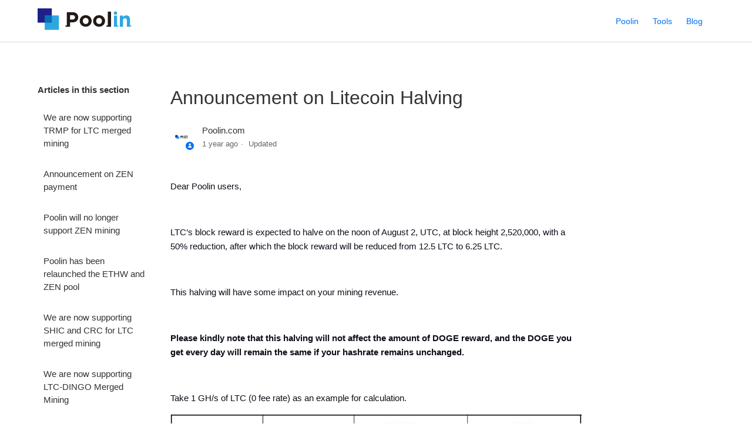

--- FILE ---
content_type: text/html; charset=utf-8
request_url: https://help.poolin.me/hc/en-us/articles/21315822798489-Announcement-on-Litecoin-Halving
body_size: 4142
content:
<!DOCTYPE html>
<html dir="ltr" lang="en-US">
<head>
  <meta charset="utf-8" />
  <!-- v26903 -->


  <title>Announcement on Litecoin Halving &ndash; Poolin Help Center</title>

  <meta name="csrf-param" content="authenticity_token">
<meta name="csrf-token" content="">

  <meta name="description" content="Dear Poolin users,   LTC’s block reward is expected to halve on the noon of August 2, UTC, at block height 2,520,000, with a 50%..." /><meta property="og:image" content="https://help.poolin.me/hc/theming_assets/01HZKXNG2JWK3EVPMBTWAKGAP0" />
<meta property="og:type" content="website" />
<meta property="og:site_name" content="Poolin Help Center" />
<meta property="og:title" content="Announcement on Litecoin Halving" />
<meta property="og:description" content="Dear Poolin users,
 
LTC’s block reward is expected to halve on the noon of August 2, UTC, at block height 2,520,000, with a 50% reduction, after which the block reward will be reduced from 12.5 LT..." />
<meta property="og:url" content="https://help.poolin.me/hc/en-us/articles/21315822798489-Announcement-on-Litecoin-Halving" />
<link rel="canonical" href="https://help.poolin.me/hc/en-us/articles/21315822798489-Announcement-on-Litecoin-Halving">
<link rel="alternate" hreflang="en-us" href="https://help.poolin.me/hc/en-us/articles/21315822798489-Announcement-on-Litecoin-Halving">
<link rel="alternate" hreflang="x-default" href="https://help.poolin.me/hc/zh-cn/articles/21315822798489-%E5%85%B3%E4%BA%8E%E8%8E%B1%E7%89%B9%E5%B8%81LTC%E5%87%8F%E4%BA%A7%E7%9A%84%E5%85%AC%E5%91%8A">
<link rel="alternate" hreflang="zh-cn" href="https://help.poolin.me/hc/zh-cn/articles/21315822798489-%E5%85%B3%E4%BA%8E%E8%8E%B1%E7%89%B9%E5%B8%81LTC%E5%87%8F%E4%BA%A7%E7%9A%84%E5%85%AC%E5%91%8A">

  <link rel="stylesheet" href="//static.zdassets.com/hc/assets/application-f34d73e002337ab267a13449ad9d7955.css" media="all" id="stylesheet" />
    <!-- Entypo pictograms by Daniel Bruce — www.entypo.com -->
    <link rel="stylesheet" href="//static.zdassets.com/hc/assets/theming_v1_support-e05586b61178dcde2a13a3d323525a18.css" media="all" />
  <link rel="stylesheet" type="text/css" href="/hc/theming_assets/2121493/114094952052/style.css?digest=33374288143385">

  <link rel="icon" type="image/x-icon" href="/hc/theming_assets/01HZKXNG75ZPB4DXZYA0A6BNGE">

    <script src="//static.zdassets.com/hc/assets/jquery-ed472032c65bb4295993684c673d706a.js"></script>
    

  <meta content="width=device-width, initial-scale=1.0, maximum-scale=1.0, user-scalable=0" name="viewport" />

  <script type="text/javascript" src="/hc/theming_assets/2121493/114094952052/script.js?digest=33374288143385"></script>
</head>
<body class="">
  
  
  

  <header class="header">
  <div class="logo">
    <a href="https://www.poolin.me" target="_blank">
      <img src="/hc/theming_assets/01HZKXNG2JWK3EVPMBTWAKGAP0" alt="Logo">
    </a>
  </div>
  
  <span style="display: none">
     . 
    English (US)
  </span>
  <div class="nav-wrapper">
    <span class="icon-menu"></span>
    <nav class="user-nav" id="user-nav">
        <a href="https://www.poolin.me" target="_blank">
          
            Poolin
          
      	</a>
        <a href="https://www.poolin.me/tools" target="_blank">
      		
            Tools
          
      	</a>
        <a href="https://medium.com/poolin" target="_blank">
          
            Blog
          
        </a>
    </nav>
  </div>
</header>


  <main role="main">
    <div class="container-divider"></div>
<div class="container">
  <nav class="sub-nav" style="margin-bottom: 0"></nav>

  <div class="article-container" id="article-container">
    <section class="article-sidebar">
      <section class="section-articles collapsible-sidebar">
        <h3 class="collapsible-sidebar-title sidenav-title">Articles in this section</h3>
        <ul>
          
            <li>
              <a href="/hc/en-us/articles/52264965851801-We-are-now-supporting-TRMP-for-LTC-merged-mining" class="sidenav-item ">We are now supporting TRMP for LTC merged mining</a>
            </li>
          
            <li>
              <a href="/hc/en-us/articles/49476469496345-Announcement-on-ZEN-payment" class="sidenav-item ">Announcement on ZEN payment</a>
            </li>
          
            <li>
              <a href="/hc/en-us/articles/49180228136729-Poolin-will-no-longer-support-ZEN-mining" class="sidenav-item ">Poolin will no longer support ZEN mining</a>
            </li>
          
            <li>
              <a href="/hc/en-us/articles/47996189326873-Poolin-has-been-relaunched-the-ETHW-and-ZEN-pool" class="sidenav-item ">Poolin has been relaunched the ETHW and ZEN pool</a>
            </li>
          
            <li>
              <a href="/hc/en-us/articles/45362565252761-We-are-now-supporting-SHIC-and-CRC-for-LTC-merged-mining" class="sidenav-item ">We are now supporting SHIC and CRC for LTC merged mining</a>
            </li>
          
            <li>
              <a href="/hc/en-us/articles/44331046158745-We-are-now-supporting-LTC-DINGO-Merged-Mining" class="sidenav-item ">We are now supporting LTC-DINGO Merged Mining</a>
            </li>
          
            <li>
              <a href="/hc/en-us/articles/44330428307737-We-are-now-supporting-KAS-CAU-Merged-Mining" class="sidenav-item ">We are now supporting KAS-CAU Merged Mining</a>
            </li>
          
            <li>
              <a href="/hc/en-us/articles/40950325161625-We-are-now-supporting-JKC-Merged-Mining" class="sidenav-item ">We are now supporting JKC Merged Mining</a>
            </li>
          
            <li>
              <a href="/hc/en-us/articles/40806547218201-We-are-now-supporting-LKY-and-PEP-Merged-Mining" class="sidenav-item ">We are now supporting LKY and PEP Merged Mining</a>
            </li>
          
            <li>
              <a href="/hc/en-us/articles/37567129615897-We-are-now-support-FB-Fractal-Bitcoin-Merge-Mining" class="sidenav-item ">We are now support FB (Fractal Bitcoin) Merge Mining</a>
            </li>
          
        </ul>
        
          <a href="/hc/en-us/sections/115000977552-Updates" class="article-sidebar-item">See more</a>
        
      </section>
    </section>

    <article class="article">
      <header class="article-header">
        <h1 title="Announcement on Litecoin Halving" class="article-title">
          Announcement on Litecoin Halving
          
        </h1>

        <div class="article-author">
          <div class="avatar article-avatar">
            
              <span class="icon-agent"></span>
            
            <img src="https://help.poolin.me/system/photos/360279540352/normal_1024.png" alt="Avatar" class="user-avatar"/>
          </div>
          <div class="article-meta">
            
              Poolin.com
            

            <ul class="meta-group">
              
                <li class="meta-data"><time datetime="2024-08-23T19:35:33Z" title="2024-08-23T19:35:33Z" data-datetime="relative">August 23, 2024 19:35</time></li>
                <li class="meta-data">Updated</li>
              
            </ul>
          </div>
        </div>
        <div hidden>
          
        </div>
        
      </header>

      <section class="article-info">
        <div class="article-content">
          <div class="article-body"><p><span style="color: #0e101a;">Dear Poolin users,</span></p>
<p>&nbsp;</p>
<p><span style="color: #0e101a;">LTC’s block reward is expected to </span><span style="color: #0e101a;">halve</span><span style="color: #0e101a;">&nbsp;on the noon of August 2, UTC, at block height 2,520,000, with a 50% reduction, after which the block reward will be reduced from 12.5 LTC to 6.25 LTC.</span></p>
<p><span style="color: #0e101a;">&nbsp;</span></p>
<p><span style="color: #0e101a;">This </span><span style="color: #0e101a;">h</span><span style="color: #0e101a;">alving will have some impact on your mining revenue.</span></p>
<p><span style="color: #0e101a;">&nbsp;</span></p>
<p><strong><span style="color: #0e101a;">Please kindly note that this </span></strong><strong><span style="color: #0e101a;">halving</span></strong><strong><span style="color: #0e101a;">&nbsp;will not affect the amount of DOGE reward, and the DOGE you get every day will remain the same if your hashrate remains unchanged.</span></strong></p>
<p><span style="color: #0e101a;">&nbsp;</span></p>
<p><span style="color: #0e101a;">Take 1 GH/s of LTC (0 fee rate) as an example for calculation.</span></p>
<p><img src="/hc/article_attachments/21316427275289" alt="222.jpg"></p>
<p>&nbsp;</p>
<p><span style="color: #0e101a;">For more information on LTC </span><span style="color: #0e101a;">halving </span><span style="color: #0e101a;">and mining-related issues, please join the Telegram community:</span></p>
<p><a href="https://t.me/poolincommunity"><span class="wysiwyg-underline">https://t.me/poolincommunity</span></a><span style="color: #0e101a;">&nbsp;</span></p>
<p><span style="color: #0e101a;">&nbsp;</span></p>
<p><span style="color: #0e101a;">Poolin Team</span></p>
<p><span style="color: #0e101a;">August 1, 2023</span></p>
<p>&nbsp;</p></div>

          <div class="article-attachments">
            <ul class="attachments">
              
            </ul>
          </div>
        </div>
      </section>

      </div>
    </article>
  </div>
</div>

  </main>

  <footer class="footer">
  <div class="footer-inner">
    <a title="Home" href="/hc/en-us">Poolin Help Center</a>

    <div class="footer-language-selector">
      
        <div class="dropdown language-selector" aria-haspopup="true">
          <a class="dropdown-toggle">
            English (US)
          </a>
          <span class="dropdown-menu dropdown-menu-end" role="menu">
            
              <a href="/hc/change_language/zh-cn?return_to=%2Fhc%2Fzh-cn" dir="ltr" rel="nofollow" role="menuitem">
                简体中文
              </a>
            
          </span>
        </div>
      
    </div>
  </div>
</footer>



  <!-- / -->

  
  <script src="//static.zdassets.com/hc/assets/en-us.bbb3d4d87d0b571a9a1b.js"></script>
  

  <script type="text/javascript">
  /*

    Greetings sourcecode lurker!

    This is for internal Zendesk and legacy usage,
    we don't support or guarantee any of these values
    so please don't build stuff on top of them.

  */

  HelpCenter = {};
  HelpCenter.account = {"subdomain":"blockin","environment":"production","name":"Poolin"};
  HelpCenter.user = {"identifier":"da39a3ee5e6b4b0d3255bfef95601890afd80709","email":null,"name":"","role":"anonymous","avatar_url":"https://assets.zendesk.com/hc/assets/default_avatar.png","is_admin":false,"organizations":[],"groups":[]};
  HelpCenter.internal = {"asset_url":"//static.zdassets.com/hc/assets/","web_widget_asset_composer_url":"https://static.zdassets.com/ekr/snippet.js","current_session":{"locale":"en-us","csrf_token":null,"shared_csrf_token":null},"usage_tracking":{"event":"article_viewed","data":"BAh7CDoLbG9jYWxlSSIKZW4tdXMGOgZFVDoPYXJ0aWNsZV9pZGwrCJnGC/[base64]--e2bb12b0c0fa9e0649d681d2cfda140d932e5a94","url":"https://help.poolin.me/hc/activity"},"current_record_id":"21315822798489","current_record_url":"/hc/en-us/articles/21315822798489-Announcement-on-Litecoin-Halving","current_record_title":"Announcement on Litecoin Halving","current_text_direction":"ltr","current_brand_id":114094952052,"current_brand_name":"Poolin","current_brand_url":"https://blockin.zendesk.com","current_brand_active":true,"current_path":"/hc/en-us/articles/21315822798489-Announcement-on-Litecoin-Halving","show_autocomplete_breadcrumbs":true,"user_info_changing_enabled":false,"has_user_profiles_enabled":false,"has_end_user_attachments":true,"user_aliases_enabled":false,"has_anonymous_kb_voting":true,"has_multi_language_help_center":true,"show_at_mentions":false,"embeddables_config":{"embeddables_web_widget":true,"embeddables_help_center_auth_enabled":false,"embeddables_connect_ipms":false},"answer_bot_subdomain":"static","gather_plan_state":"subscribed","has_article_verification":false,"has_gather":true,"has_ckeditor":false,"has_community_enabled":false,"has_community_badges":false,"has_community_post_content_tagging":false,"has_gather_content_tags":false,"has_guide_content_tags":true,"has_user_segments":true,"has_answer_bot_web_form_enabled":false,"has_garden_modals":false,"theming_cookie_key":"hc-da39a3ee5e6b4b0d3255bfef95601890afd80709-2-preview","is_preview":false,"has_search_settings_in_plan":true,"theming_api_version":1,"theming_settings":{"brand_color":"#0072EF","brand_text_color":"#FFFFFF","text_color":"#333333","link_color":"#0072EF","background_color":"#FFFFFF","heading_font":"-apple-system, BlinkMacSystemFont, 'Segoe UI', Helvetica, Arial, sans-serif","text_font":"-apple-system, BlinkMacSystemFont, 'Segoe UI', Helvetica, Arial, sans-serif","logo":"/hc/theming_assets/01HZKXNG2JWK3EVPMBTWAKGAP0","favicon":"/hc/theming_assets/01HZKXNG75ZPB4DXZYA0A6BNGE","homepage_background_image":"/hc/theming_assets/01HZKXNGCWN69NYH2P82TDK9RJ","community_background_image":"/hc/theming_assets/01HZKXNGJ0Q6MKX9XGJSTYC1Y3","community_image":"/hc/theming_assets/01HZKXNGS93XEJ024AV50QWC89"},"has_pci_credit_card_custom_field":false,"help_center_restricted":false,"is_assuming_someone_else":false,"flash_messages":[],"user_photo_editing_enabled":true,"user_preferred_locale":"zh-cn","base_locale":"en-us","login_url":"https://blockin.zendesk.com/access?locale=en-us\u0026brand_id=114094952052\u0026return_to=https%3A%2F%2Fhelp.poolin.me%2Fhc%2Fen-us%2Farticles%2F21315822798489-Announcement-on-Litecoin-Halving","has_alternate_templates":false,"has_custom_statuses_enabled":false,"has_hc_generative_answers_setting_enabled":true,"has_generative_search_with_zgpt_enabled":false,"has_suggested_initial_questions_enabled":false,"has_guide_service_catalog":false,"has_service_catalog_search_poc":false,"has_service_catalog_itam":false,"has_csat_reverse_2_scale_in_mobile":false,"has_knowledge_navigation":false,"has_unified_navigation":false,"has_unified_navigation_eap_access":true,"has_csat_bet365_branding":false,"version":"v26903","dev_mode":false};
</script>

  
  <script src="//static.zdassets.com/hc/assets/moment-3b62525bdab669b7b17d1a9d8b5d46b4.js"></script>
  <script src="//static.zdassets.com/hc/assets/hc_enduser-3fe137bd143765049d06e1494fc6f66f.js"></script>
  
  
</body>
</html>

--- FILE ---
content_type: image/svg+xml
request_url: https://help.poolin.me/hc/theming_assets/01HZKXNG2JWK3EVPMBTWAKGAP0
body_size: 2892
content:
<?xml version="1.0" encoding="UTF-8"?>
<svg width="797px" height="184px" viewBox="0 0 797 184" version="1.1" xmlns="http://www.w3.org/2000/svg" xmlns:xlink="http://www.w3.org/1999/xlink">
    <!-- Generator: Sketch 39.1 (31720) - http://www.bohemiancoding.com/sketch -->
    <title>Slice 1</title>
    <desc>Created with Sketch.</desc>
    <defs>
        <polygon id="path-1" points="0 182.163265 796.325359 182.163265 796.325359 0.77395918 0 0.77395918"></polygon>
        <polygon id="path-3" points="0 182.163265 796.325359 182.163265 796.325359 0.77395918 0 0.77395918"></polygon>
        <polygon id="path-5" points="0 182.163265 796.325359 182.163265 796.325359 0.77395918 0 0.77395918"></polygon>
        <polygon id="path-7" points="0 182.163265 796.325359 182.163265 796.325359 0.77395918 0 0.77395918"></polygon>
        <polygon id="path-9" points="0 182.163265 796.325359 182.163265 796.325359 0.77395918 0 0.77395918"></polygon>
        <polygon id="path-11" points="0 182.163265 796.325359 182.163265 796.325359 0.77395918 0 0.77395918"></polygon>
    </defs>
    <g id="Page-1" stroke="none" stroke-width="1" fill="none" fill-rule="evenodd">
        <g id="normal_1024">
            <g id="Page-1">
                <g>
                    <g id="normal_1024">
                        <g id="Page-1">
                            <polygon id="Fill-1" fill="#1E2087" points="0 121.764473 120.643062 121.764473 120.643062 0.83826939 0 0.83826939"></polygon>
                            <polygon id="Fill-2" fill="#2EA7DF" points="60.3215311 182.227576 180.968421 182.227576 180.968421 61.3013714 60.3215311 61.3013714"></polygon>
                            <polygon id="Fill-3" fill="#066EB7" points="60.3215311 121.764473 120.643062 121.764473 120.643062 61.3013714 60.3215311 61.3013714"></polygon>
                            <g id="Group-15" transform="translate(0.000000, 0.064310)">
                                <path d="M675.693397,40.8570939 C675.693397,48.7147265 669.343158,55.0837061 661.503923,55.0837061 C653.664689,55.0837061 647.310622,48.7147265 647.310622,40.8570939 C647.310622,33.003298 653.664689,26.6304816 661.503923,26.6304816 C669.343158,26.6304816 675.693397,33.003298 675.693397,40.8570939 L675.693397,40.8570939 Z M648.305837,156.300604 L674.946986,156.300604 L674.946986,62.1356245 L648.305837,62.1356245 L648.305837,156.300604 L648.305837,156.300604 Z" id="Fill-4" fill="#2EA7DF"></path>
                                <path d="M698.891483,62.1371592 L725.532632,62.1371592 L725.532632,75.5964245 C727.044593,73.593649 728.713493,71.6752816 730.527847,69.8489959 C732.334545,68.0227102 734.355598,66.3997714 736.575694,64.9840163 C738.791962,63.5682612 741.241722,62.4479347 743.936459,61.6192 C746.623541,60.794302 749.658947,60.3799347 753.046507,60.3799347 C763.216842,60.3799347 771.071388,63.4876898 776.625455,69.6916898 C782.171866,75.8995265 784.946986,84.4477714 784.946986,95.344098 L784.946986,156.302139 L758.305837,156.302139 L758.305837,103.903853 C758.305837,97.5962612 756.901053,92.8310367 754.102967,89.6235265 C751.293397,86.4083429 747.320191,84.800751 742.183349,84.800751 C737.038852,84.800751 732.981435,86.4083429 729.999617,89.6235265 C727.021627,92.8310367 725.532632,97.5962612 725.532632,103.903853 L725.532632,156.302139 L698.891483,156.302139 L698.891483,62.1371592 L698.891483,62.1371592 Z" id="Fill-6" fill="#2EA7DF"></path>
                                <g id="Fill-8-Clipped">
                                    <mask id="mask-2" fill="white">
                                        <use xlink:href="#path-1"></use>
                                    </mask>
                                    <g id="path-1"></g>
                                    <polygon id="Fill-8" fill="#2EA7DF" mask="url(#mask-2)" points="674.943541 156.303673 686.319617 156.303673 686.319617 144.900898 674.943541 144.900898"></polygon>
                                </g>
                                <g id="Fill-10-Clipped">
                                    <mask id="mask-4" fill="white">
                                        <use xlink:href="#path-3"></use>
                                    </mask>
                                    <g id="path-1"></g>
                                    <polygon id="Fill-10" fill="#2EA7DF" mask="url(#mask-4)" points="784.949282 156.303673 796.325359 156.303673 796.325359 144.900898 784.949282 144.900898"></polygon>
                                </g>
                                <g id="Fill-11-Clipped">
                                    <mask id="mask-6" fill="white">
                                        <use xlink:href="#path-5"></use>
                                    </mask>
                                    <g id="path-1"></g>
                                    <path d="M408.475789,133.379184 C412.318852,133.379184 415.72555,132.707755 418.692057,131.364898 C421.658565,130.025878 424.188708,128.188082 426.286316,125.855347 C428.380096,123.522612 429.980096,120.810041 431.086316,117.713796 C432.192536,114.625224 432.74756,111.325633 432.74756,107.826531 L432.74756,107.477388 C432.74756,103.978286 432.161914,100.682531 431.002105,97.5901224 C429.834641,94.501551 428.146603,91.7582857 425.93799,89.3641633 C423.721722,86.9738776 421.107368,85.0785306 418.079617,83.6781224 C415.051866,82.2777143 411.737033,81.5794286 408.127464,81.5794286 C404.28823,81.5794286 400.885359,82.2508571 397.915024,83.5898776 C394.948517,84.9327347 392.414545,86.7705306 390.320766,89.1032653 C388.223158,91.436 386.623158,94.1485714 385.516938,97.2409796 C384.410718,100.333388 383.859522,103.629143 383.859522,107.128245 L383.859522,107.477388 C383.859522,110.980327 384.44134,114.276082 385.604976,117.364653 C386.768612,120.457061 388.456651,123.200327 390.669091,125.590612 C392.877703,127.984735 395.472919,129.876245 398.439426,131.28049 C401.405933,132.677061 404.751388,133.379184 408.475789,133.379184 M408.127464,156.303673 C400.908325,156.303673 394.217416,155.049061 388.050909,152.543673 C381.880574,150.034449 376.552344,146.589061 372.073876,142.215184 C367.591579,137.841306 364.070048,132.707755 361.509282,126.818367 C358.952344,120.925143 357.673876,114.594531 357.673876,107.826531 L357.673876,107.477388 C357.673876,100.713224 358.952344,94.3826122 361.509282,88.4893878 C364.070048,82.6 367.622201,77.4357551 372.161914,73.0043265 C376.701627,68.5690612 382.056651,65.0699592 388.223158,62.5031837 C394.393493,59.9364082 401.145646,58.651102 408.475789,58.651102 C415.694928,58.651102 422.385837,59.909551 428.556172,62.4149388 C434.722679,64.9241633 440.047081,68.3657143 444.533206,72.7395918 C449.011675,77.1134694 452.533206,82.2508571 455.093971,88.1402449 C457.654737,94.0334694 458.937033,100.364082 458.937033,107.128245 L458.937033,107.477388 C458.937033,114.245388 457.654737,120.576 455.093971,126.465388 C452.533206,132.358612 448.98488,137.522857 444.44134,141.954286 C439.905455,146.389551 434.550431,149.888653 428.380096,152.455429 C422.209761,155.018367 415.461435,156.303673 408.127464,156.303673" id="Fill-11" fill="#231916" mask="url(#mask-6)"></path>
                                </g>
                                <g id="Fill-12-Clipped">
                                    <mask id="mask-8" fill="white">
                                        <use xlink:href="#path-7"></use>
                                    </mask>
                                    <g id="path-1"></g>
                                    <path d="M522.310431,133.379184 C526.153493,133.379184 529.560191,132.707755 532.526699,131.364898 C535.493206,130.025878 538.023349,128.188082 540.120957,125.855347 C542.214737,123.522612 543.814737,120.810041 544.920957,117.713796 C546.027177,114.625224 546.582201,111.325633 546.582201,107.826531 L546.582201,107.477388 C546.582201,103.978286 545.996555,100.682531 544.836746,97.5901224 C543.669282,94.501551 541.981244,91.7582857 539.772632,89.3641633 C537.556364,86.9738776 534.94201,85.0785306 531.914258,83.6781224 C528.886507,82.2777143 525.571675,81.5794286 521.962105,81.5794286 C518.122871,81.5794286 514.72,82.2508571 511.749665,83.5898776 C508.783158,84.9327347 506.249187,86.7705306 504.155407,89.1032653 C502.057799,91.436 500.457799,94.1485714 499.351579,97.2409796 C498.245359,100.333388 497.694163,103.629143 497.694163,107.128245 L497.694163,107.477388 C497.694163,110.980327 498.275981,114.276082 499.439617,117.364653 C500.603254,120.457061 502.291292,123.200327 504.503732,125.590612 C506.712344,127.984735 509.30756,129.876245 512.274067,131.28049 C515.240574,132.677061 518.586029,133.379184 522.310431,133.379184 M521.962105,156.303673 C514.742967,156.303673 508.052057,155.049061 501.88555,152.543673 C495.715215,150.034449 490.386986,146.589061 485.908517,142.215184 C481.42622,137.841306 477.904689,132.707755 475.343923,126.818367 C472.786986,120.925143 471.508517,114.594531 471.508517,107.826531 L471.508517,107.477388 C471.508517,100.713224 472.786986,94.3826122 475.343923,88.4893878 C477.904689,82.6 481.456842,77.4357551 485.996555,73.0043265 C490.536268,68.5690612 495.891292,65.0699592 502.057799,62.5031837 C508.228134,59.9364082 514.980287,58.651102 522.310431,58.651102 C529.529569,58.651102 536.220478,59.909551 542.390813,62.4149388 C548.557321,64.9241633 553.881722,68.3657143 558.367847,72.7395918 C562.846316,77.1134694 566.367847,82.2508571 568.928612,88.1402449 C571.489378,94.0334694 572.771675,100.364082 572.771675,107.128245 L572.771675,107.477388 C572.771675,114.245388 571.489378,120.576 568.928612,126.465388 C566.367847,132.358612 562.819522,137.522857 558.275981,141.954286 C553.740096,146.389551 548.385072,149.888653 542.214737,152.455429 C536.044402,155.018367 529.296077,156.303673 521.962105,156.303673" id="Fill-12" fill="#231916" mask="url(#mask-8)"></path>
                                </g>
                                <g id="Fill-13-Clipped">
                                    <mask id="mask-10" fill="white">
                                        <use xlink:href="#path-9"></use>
                                    </mask>
                                    <g id="path-1"></g>
                                    <path d="M317.865646,77.0271429 C317.865646,82.2796327 316.001531,86.6842041 312.277129,90.2408571 C308.5489,93.8013469 303.312536,95.5777551 296.568038,95.5777551 L275.262775,95.5777551 L275.262775,58.1273878 L296.039809,58.1273878 C302.791962,58.1273878 308.116364,59.700449 312.016842,62.8542449 C315.913493,66.0003673 317.865646,70.6121224 317.865646,76.678 L317.865646,77.0271429 L317.865646,77.0271429 Z M341.869474,58.9139184 C339.718278,53.7266531 336.63311,49.2645306 332.617799,45.527551 C328.602488,41.7944082 323.71445,38.9053469 317.949856,36.8642041 C312.192919,34.8230612 305.643636,33.8024898 298.313493,33.8024898 L248.376651,33.8024898 L248.376651,144.89898 L237.000574,144.89898 L237.000574,156.305592 L248.376651,156.305592 L275.262775,156.305592 L275.262775,119.55351 L295.691483,119.55351 C302.558469,119.55351 308.989091,118.651878 314.983349,116.840939 C320.977608,115.033837 326.217799,112.321265 330.700096,108.703224 C335.174737,105.08902 338.696268,100.596204 341.260861,95.2286122 C343.817799,89.8648571 345.100096,83.6186531 345.100096,76.5015102 L345.100096,76.1523673 C345.100096,69.852449 344.024498,64.1088571 341.869474,58.9139184 L341.869474,58.9139184 L341.869474,58.9139184 Z" id="Fill-13" fill="#231916" mask="url(#mask-10)"></path>
                                </g>
                                <g id="Fill-14-Clipped">
                                    <mask id="mask-12" fill="white">
                                        <use xlink:href="#path-11"></use>
                                    </mask>
                                    <g id="path-1"></g>
                                    <polygon id="Fill-14" fill="#231916" mask="url(#mask-12)" points="596.715789 28.5526857 596.715789 144.901665 585.339713 144.901665 585.339713 156.304441 596.715789 156.304441 623.257416 156.304441 623.257416 28.5526857"></polygon>
                                </g>
                            </g>
                        </g>
                    </g>
                </g>
            </g>
        </g>
    </g>
</svg>